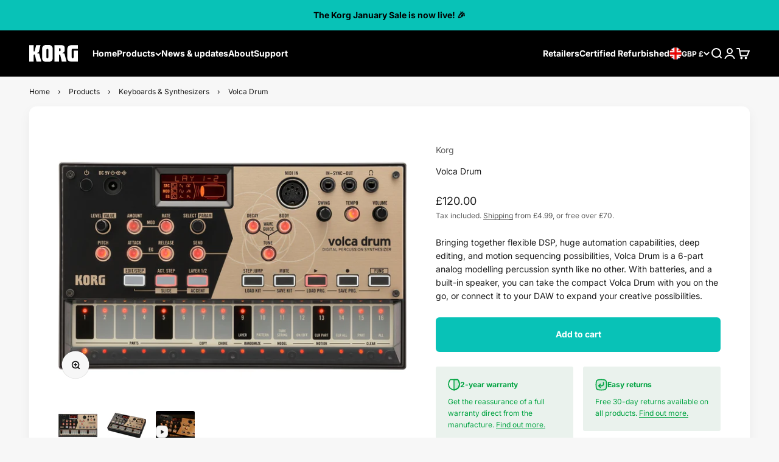

--- FILE ---
content_type: image/svg+xml
request_url: https://www.korg.co.uk/cdn/shop/files/korg-logo-white.svg?v=1676484347&width=160
body_size: 14
content:
<?xml version="1.0" encoding="utf-8"?>
<!-- Generator: Adobe Illustrator 25.3.0, SVG Export Plug-In . SVG Version: 6.00 Build 0)  -->
<svg version="1.1" id="レイヤー_1" xmlns="http://www.w3.org/2000/svg" xmlns:xlink="http://www.w3.org/1999/xlink" x="0px"
	 y="0px" viewBox="0 0 662.2 233.4" style="enable-background:new 0 0 662.2 233.4;" xml:space="preserve">
<style type="text/css">
	.st0{fill:#FFFFFF;}
</style>
<path class="st0" d="M0,230.4V3h60.6v80.9c0,9.5,11.4,7.4,12.8,1.1L94.4,3.1h58.9l-23.1,95.8l-26.6,12.2l31.3,6.8l30,112.4H99.4
	l-21.6-91.5c-3.3-12-17.2-9.6-17.4,1.2c-0.1,8.4,0,90.4,0,90.4L0,230.4z"/>
<path class="st0" d="M479.3,118.4l-30.2-8.2c20.1-5.6,33.8-12.5,33.8-37.3V37.4l0,0c0-19-15.4-34.4-34.4-34.4H344.4v227.4h60.5V142
	c0-13.6,14.6-13.6,17.2-3.5l21.2,91.9h64.9L479.3,118.4z M426.3,75.7c0,5.8-4.8,10.6-10.6,10.6h-0.3c-5.8,0-10.6-4.8-10.6-10.6V55.1
	c0-5.8,4.7-10.6,10.6-10.6h0.3c5.8,0,10.6,4.7,10.6,10.6V75.7z M449,110.1L449,110.1"/>
<path class="st0" d="M269.3,0h-43.8c-27.6,0.1-49.9,22.4-50,50v133.4c0.1,27.6,22.4,49.9,50,50h43.8c27.6-0.1,49.9-22.4,50-50V50
	C319.2,22.4,296.9,0.1,269.3,0 M260.1,170.8c0,7.1-5.8,12.9-12.9,12.9s-12.9-5.8-12.9-12.9c0,0,0,0,0,0V65.5
	c0-7.1,5.8-12.9,12.9-12.9s12.9,5.8,12.9,12.9c0,0,0,0,0,0V170.8z"/>
<path class="st0" d="M568.3,3c-27.6,0.1-49.9,22.4-50,50v127.3c0.1,27.6,22.4,50,50,50.1h93.9V77.7h-58.3v92.6
	c0,7.1-5.7,12.8-12.8,12.8s-12.8-5.7-12.8-12.8c0,0,0,0,0,0V65c0-7.1,5.7-13,12.9-13.1h71V3H568.3z"/>
</svg>


--- FILE ---
content_type: application/x-javascript
request_url: https://app.cart-bot.net/public/status/shop/korg-uk.myshopify.com.js?1769911758
body_size: -322
content:
var giftbee_settings_updated='1765452572c';